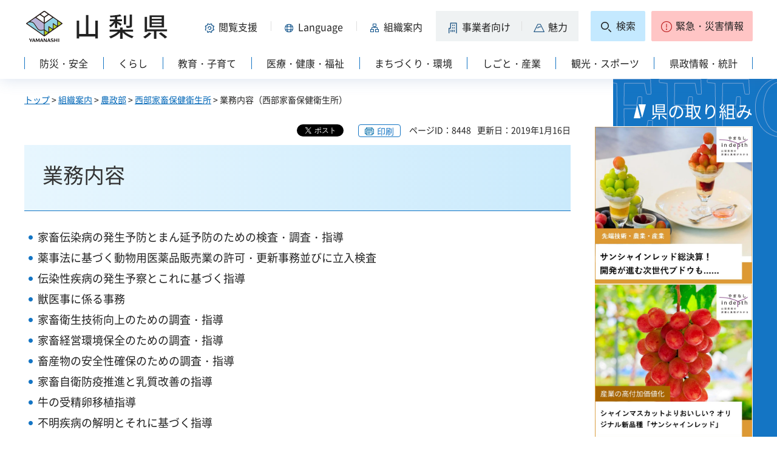

--- FILE ---
content_type: text/html; charset=UTF-8
request_url: https://www.pref.yamanashi.jp/cgi-bin/recommend/handle_get/get_recommend.php?page_id=8448&limit=5
body_size: 997
content:
{"status":"success","results":"<ul><li><a href=\"https:\/\/www.pref.yamanashi.jp\/sb-kachiku\/index.html\">\u897f\u90e8\u5bb6\u755c\u4fdd\u5065\u885b\u751f\u6240<\/a><\/li>\n<li><a href=\"https:\/\/www.pref.yamanashi.jp\/sb-kachiku\/35618872708.html\">\u6cbf\u9769\uff08\u897f\u90e8\u5bb6\u755c\u4fdd\u5065\u885b\u751f\u6240\uff09<\/a><\/li>\n<li><a href=\"https:\/\/www.pref.yamanashi.jp\/sb-kachiku\/74865815597.html\">\u6848\u5185\u56f3<\/a><\/li>\n<li><a href=\"https:\/\/www.pref.yamanashi.jp\/sb-kachiku\/47525933108.html\">\u5efa\u7269\u914d\u7f6e\u56f3<\/a><\/li>\n<li><a href=\"https:\/\/www.pref.yamanashi.jp\/sb-kachiku\/25091986389.html\">\u7ba1\u5185\u98fc\u990a\u982d\u7fbd\u6570\uff08\u897f\u90e8\u5bb6\u755c\u4fdd\u5065\u885b\u751f\u6240\uff09<\/a><\/li><\/ul>"}